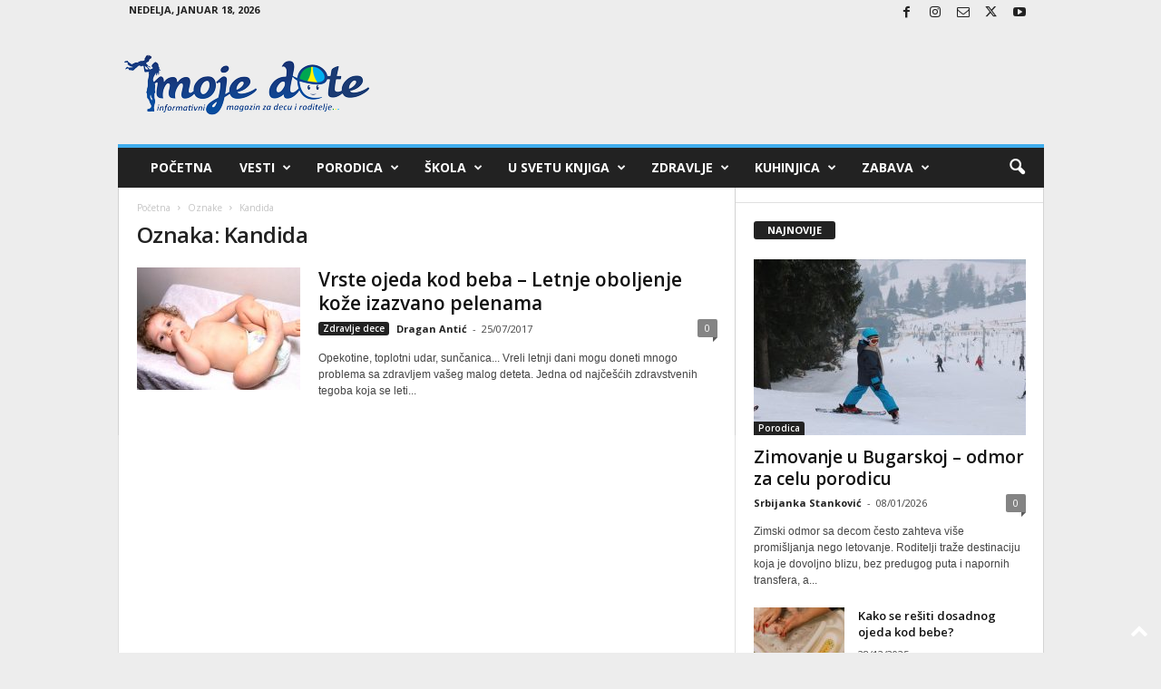

--- FILE ---
content_type: text/plain
request_url: https://www.google-analytics.com/j/collect?v=1&_v=j102&a=624645606&t=pageview&_s=1&dl=https%3A%2F%2Fwww.mojedete.info%2Foznaka%2Fkandida%2F&ul=en-us%40posix&dt=Kandida%20Archives%20-%20Moje%20dete&sr=1280x720&vp=1280x720&_u=IEBAAEABAAAAACAAI~&jid=235115179&gjid=76873311&cid=562613452.1768707443&tid=UA-87978885-1&_gid=1985745742.1768707443&_r=1&_slc=1&z=1531319412
body_size: -450
content:
2,cG-HEGHM9EEGY